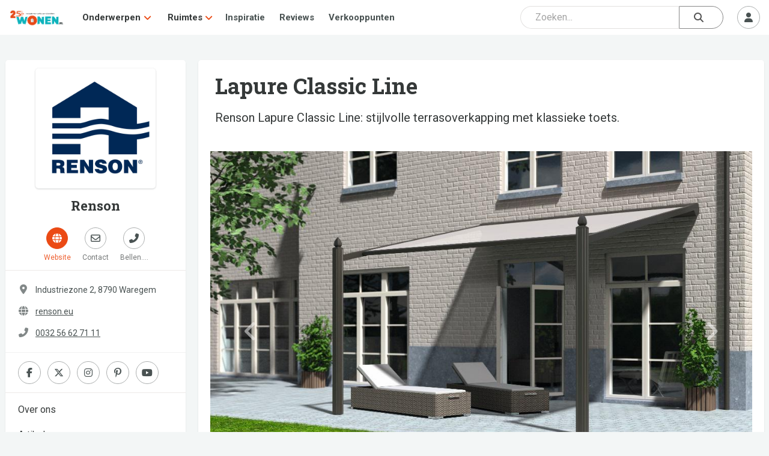

--- FILE ---
content_type: text/html; charset=UTF-8
request_url: https://www.wonen.nl/serre-overkapping/terrasoverkapping/lapure-classic-line
body_size: 12268
content:

<!DOCTYPE html>
<html lang="nl">

<head>
	<meta charset="UTF-8">
	<meta http-equiv="X-UA-Compatible" content="IE=edge">
	<meta http-equiv="Cache-control" content="public">
	<meta name="viewport" content="width=device-width, initial-scale=1, shrink-to-fit=no">
	<meta name="referrer" content="origin">
	
	<title>Lapure Classic Line - terrasoverkapping - serre-overkapping - Wonen.nl </title>
	
	<meta name="description" content="Renson Lapure Classic Line: stijlvolle terrasoverkapping met klassieke toets." />
	
	
    <meta property="og:type" content="website">
    <meta property="og:title" content="Lapure Classic Line - terrasoverkapping - serre-overkapping - Wonen.nl" />
    <meta property="og:description" content="Renson Lapure Classic Line: stijlvolle terrasoverkapping met klassieke toets." />
    <meta property="og:url" content="https://www.wonen.nl/serre-overkapping/terrasoverkapping/lapure-classic-line" />
    <meta property="og:image" content="https://www.wonen.nl/images/56429/renson-lapure-classic-line-terrasoverkapping-1.jpg" />
	
	
	<meta name="twitter:card" content="summary_large_image" />
	<meta name="twitter:site" content="@WONENnl" />
	<meta name="twitter:title" content="Lapure Classic Line - terrasoverkapping - serre-overkapping - Wonen.nl" />
	<meta name="twitter:description" content="Renson Lapure Classic Line: stijlvolle terrasoverkapping met klassieke toets." />
	<meta name="twitter:image" content="https://www.wonen.nl/images/56429/renson-lapure-classic-line-terrasoverkapping-1.jpg" />
	
	<link rel="icon" href="/img/Wnl_favicon_20.png" type="image/png">

	<link rel="stylesheet" href="https://fonts.googleapis.com/css2?family=Roboto:ital,wght@0,400;0,700;1,400;1,700&display=swap">
	<link rel="stylesheet" href="https://fonts.googleapis.com/css2?family=Roboto+Slab:wght@400;600;700&display=swap">
	<script src="https://kit.fontawesome.com/ecbd4a23fd.js" crossorigin="anonymous"></script>
	<link rel="stylesheet" href="https://stackpath.bootstrapcdn.com/bootstrap/4.3.1/css/bootstrap.min.css" integrity="sha384-ggOyR0iXCbMQv3Xipma34MD+dH/1fQ784/j6cY/iJTQUOhcWr7x9JvoRxT2MZw1T" crossorigin="anonymous">
	<link rel="stylesheet" href="https://cdnjs.cloudflare.com/ajax/libs/tagmanager/3.0.2/tagmanager.min.css">
	<link rel="stylesheet" href="/js/jquery-ui-1.12.1/jquery-ui.min.css">
	<link rel="stylesheet" href="/js/jquery-ui-1.12.1/jquery-ui.theme.min.css">
	<link rel="stylesheet" href="/css/wonen.css">
	<link rel="stylesheet" href="/css/wonen-compact.css">
	<link rel="stylesheet" href="/css/wonen-type.css">
	
		
		<link rel="stylesheet" href="/css/wnlNewStyle.css?v=6.4.0">

	<script>
		var PATH = "";
	</script>
	<script src="/js/jquery-3.7.1.js"></script>
	<script src="/js/jquery-ui-1.12.1/jquery-ui.min.js"></script>
	<script src="https://stackpath.bootstrapcdn.com/bootstrap/4.3.1/js/bootstrap.bundle.min.js" integrity="sha384-xrRywqdh3PHs8keKZN+8zzc5TX0GRTLCcmivcbNJWm2rs5C8PRhcEn3czEjhAO9o" crossorigin="anonymous"></script>
	<script src="/js/typeahead_bundle.js"></script>
	<script  src="https://cdnjs.cloudflare.com/ajax/libs/modernizr/2.8.3/modernizr.js"></script>
	<script src="/js/masonry.pkgd.min.js"></script>
	<script  src="/js/classie.js"></script>
	
	
	<script   src="/js/AnimOnScroll.js"></script>
	<script  src="https://cdnjs.cloudflare.com/ajax/libs/jquery.imagesloaded/4.1.4/imagesloaded.pkgd.min.js"></script>
	<script src="https://cdnjs.cloudflare.com/ajax/libs/tether/1.4.0/js/tether.min.js"></script>
	
	
	<!-- Google tag (gtag.js) -->
<script async src="https://www.googletagmanager.com/gtag/js?id=G-6WM0PL0NN9"></script>
<script>
  window.dataLayer = window.dataLayer || [];
  function gtag(){dataLayer.push(arguments);}
  gtag('js', new Date());

  gtag('config', 'G-6WM0PL0NN9');
</script>
	
	 <script async src="https://securepubads.g.doubleclick.net/tag/js/gpt.js"></script>




    <script>
        window.googletag = window.googletag || {cmd: []};
        googletag.cmd.push(function() {
            googletag.defineSlot('/421482288/wonen_rectangle_1', [300, 250], 'div-gpt-ad-1505474055554-0').addService(googletag.pubads());
            googletag.defineSlot('/421482288/wonen_rectangle_2', [300, 250], 'div-gpt-ad-1505474055554-1').addService(googletag.pubads());
            googletag.defineSlot('/421482288/wonen_rectangle_3', [300, 250], 'div-gpt-ad-1505474055554-2').addService(googletag.pubads());
            googletag.defineSlot('/421482288/wonen_rectangle_4', [300, 250], 'div-gpt-ad-1505474055554-3').addService(googletag.pubads());
            googletag.defineSlot('/421482288/wonen_rectangle_5', [300, 250], 'div-gpt-ad-1505474055554-4').addService(googletag.pubads());
            googletag.pubads().enableSingleRequest();
            googletag.pubads().collapseEmptyDivs();
            googletag.enableServices();
        });
    </script>
	
</head>



<body class="l-body">
	<nav class="c-navHeader is-closed is-searchClosed">
    <div class="l-container">
        <a class="c-navHeader__logo" href="/">
            <img src="/img/WONENnl-logo-205x58.png" height="30px" alt="WONEN.nl" title="WONEN.nl" />
        </a>
        <div class="c-navHeader__navMenu">
            <div class="hide-desktop">
                <div id="js-navMenuCategories" class="c-navHeaderSubMenu is-closed js-navHeaderSubMenu">
                    <div class="c-navHeaderSubMenu__main c-navHeaderSubMenu__main--next js-navHeaderSubMenu__next">
                        <i class="c-navHeaderSubMenu__back fas fa-angle-left"></i>
                        <span class="c-navHeaderSubMenu__name">Onderwerpen</span>
                        <i class="c-navHeaderSubMenu__forward fas fa-angle-right"></i>
                    </div>
                    <div class="c-navHeaderSubMenu is-closed js-navHeaderSubMenu">
                        <ul class="dropdown-grid dropdown-grid--mobile">
                                                            <li>
                                    <i class="fas fa-angle-right c-navHeaderDrop__angleL" aria-hidden="true"></i>
                                    <a href="/tag/baby-kinderkamer">
                                        <p>Baby- &amp; Kinderkamer</p>
                                    </a>
                                </li>
                                                            <li>
                                    <i class="fas fa-angle-right c-navHeaderDrop__angleL" aria-hidden="true"></i>
                                    <a href="/tag/badkamer">
                                        <p>Badkamer</p>
                                    </a>
                                </li>
                                                            <li>
                                    <i class="fas fa-angle-right c-navHeaderDrop__angleL" aria-hidden="true"></i>
                                    <a href="/tag/binnenklimaat">
                                        <p>Binnenklimaat</p>
                                    </a>
                                </li>
                                                            <li>
                                    <i class="fas fa-angle-right c-navHeaderDrop__angleL" aria-hidden="true"></i>
                                    <a href="/tag/bouwen">
                                        <p>Bouwen</p>
                                    </a>
                                </li>
                                                            <li>
                                    <i class="fas fa-angle-right c-navHeaderDrop__angleL" aria-hidden="true"></i>
                                    <a href="/tag/diensten">
                                        <p>Diensten</p>
                                    </a>
                                </li>
                                                            <li>
                                    <i class="fas fa-angle-right c-navHeaderDrop__angleL" aria-hidden="true"></i>
                                    <a href="/tag/haard-kachel">
                                        <p>Haard &amp; Kachel</p>
                                    </a>
                                </li>
                                                            <li>
                                    <i class="fas fa-angle-right c-navHeaderDrop__angleL" aria-hidden="true"></i>
                                    <a href="/tag/huisdier">
                                        <p>Huisdier</p>
                                    </a>
                                </li>
                                                            <li>
                                    <i class="fas fa-angle-right c-navHeaderDrop__angleL" aria-hidden="true"></i>
                                    <a href="/tag/keuken">
                                        <p>Keuken</p>
                                    </a>
                                </li>
                                                            <li>
                                    <i class="fas fa-angle-right c-navHeaderDrop__angleL" aria-hidden="true"></i>
                                    <a href="/tag/langer-thuis-wonen">
                                        <p>Langer Thuis Wonen</p>
                                    </a>
                                </li>
                                                            <li>
                                    <i class="fas fa-angle-right c-navHeaderDrop__angleL" aria-hidden="true"></i>
                                    <a href="/tag/meubels">
                                        <p>Meubels</p>
                                    </a>
                                </li>
                                                            <li>
                                    <i class="fas fa-angle-right c-navHeaderDrop__angleL" aria-hidden="true"></i>
                                    <a href="/tag/slaapkamer">
                                        <p>Slaapkamer</p>
                                    </a>
                                </li>
                                                            <li>
                                    <i class="fas fa-angle-right c-navHeaderDrop__angleL" aria-hidden="true"></i>
                                    <a href="/tag/smart-home">
                                        <p>Smart Home</p>
                                    </a>
                                </li>
                                                            <li>
                                    <i class="fas fa-angle-right c-navHeaderDrop__angleL" aria-hidden="true"></i>
                                    <a href="/tag/tuin-serre-overkapping">
                                        <p>Tuin, Serre &amp; Overkapping</p>
                                    </a>
                                </li>
                                                            <li>
                                    <i class="fas fa-angle-right c-navHeaderDrop__angleL" aria-hidden="true"></i>
                                    <a href="/tag/verbouwen">
                                        <p>Verbouwen</p>
                                    </a>
                                </li>
                                                            <li>
                                    <i class="fas fa-angle-right c-navHeaderDrop__angleL" aria-hidden="true"></i>
                                    <a href="/tag/vloer">
                                        <p>Vloer</p>
                                    </a>
                                </li>
                                                            <li>
                                    <i class="fas fa-angle-right c-navHeaderDrop__angleL" aria-hidden="true"></i>
                                    <a href="/tag/wellness-zwembad">
                                        <p>Wellness &amp; Zwembad</p>
                                    </a>
                                </li>
                                                            <li>
                                    <i class="fas fa-angle-right c-navHeaderDrop__angleL" aria-hidden="true"></i>
                                    <a href="/tag/woonkamer">
                                        <p>Woonkamer</p>
                                    </a>
                                </li>
                                                    </ul>
                    </div>
                </div>
                <div id="js-navMenuCategories" class="c-navHeaderSubMenu is-closed js-navHeaderSubMenu">
                    <div class="c-navHeaderSubMenu__main c-navHeaderSubMenu__main--next js-navHeaderSubMenu__next">
                        <i class="c-navHeaderSubMenu__back fas fa-angle-left"></i>
                        <span class="c-navHeaderSubMenu__name">Ruimtes</span> 
                        <i class="c-navHeaderSubMenu__forward fas fa-angle-right"></i>
                    </div>
                    <div class="c-navHeaderSubMenu is-closed js-navHeaderSubMenu">
                        <ul class="dropdown-grid dropdown-grid--mobile">
                                                            <li>
                                    <i class="fas fa-angle-right c-navHeaderDrop__angleL" aria-hidden="true"></i>
                                    <a href="/ruimte/Badkamer">
                                        <p>Badkamer</p>
                                    </a>
                                </li>
                                                            <li>
                                    <i class="fas fa-angle-right c-navHeaderDrop__angleL" aria-hidden="true"></i>
                                    <a href="/ruimte/Keuken">
                                        <p>Keuken</p>
                                    </a>
                                </li>
                                                            <li>
                                    <i class="fas fa-angle-right c-navHeaderDrop__angleL" aria-hidden="true"></i>
                                    <a href="/ruimte/Slaapkamer">
                                        <p>Slaapkamer</p>
                                    </a>
                                </li>
                                                            <li>
                                    <i class="fas fa-angle-right c-navHeaderDrop__angleL" aria-hidden="true"></i>
                                    <a href="/ruimte/Tuin">
                                        <p>Tuin</p>
                                    </a>
                                </li>
                                                            <li>
                                    <i class="fas fa-angle-right c-navHeaderDrop__angleL" aria-hidden="true"></i>
                                    <a href="/ruimte/Woonkamer">
                                        <p>Woonkamer</p>
                                    </a>
                                </li>
                                                            <li>
                                    <i class="fas fa-angle-right c-navHeaderDrop__angleL" aria-hidden="true"></i>
                                    <a href="/ruimte/Zolders">
                                        <p>Zolders</p>
                                    </a>
                                </li>
                                                    </ul>
                    </div>
                </div>
            </div>
            <div class="hide-mobile">
                <div class="c-navHeaderDrop">
                    <div class="c-navHeaderDrop__name">
                        <a href="#">Onderwerpen</a>
			            <i class="fas fa-angle-down c-navHeaderDrop__angleR" aria-hidden="true"></i>
                    </div>
                     <div class="dropdown-menu">
                        <ul class="dropdown-grid">
                                                            <li>
                                    <i class="fas fa-angle-right c-navHeaderDrop__angleL" aria-hidden="true"></i>
                                    <a href="/tag/baby-kinderkamer">
                                        <p>Baby- &amp; Kinderkamer</p>
                                    </a>
                                </li>
                                                            <li>
                                    <i class="fas fa-angle-right c-navHeaderDrop__angleL" aria-hidden="true"></i>
                                    <a href="/tag/badkamer">
                                        <p>Badkamer</p>
                                    </a>
                                </li>
                                                            <li>
                                    <i class="fas fa-angle-right c-navHeaderDrop__angleL" aria-hidden="true"></i>
                                    <a href="/tag/binnenklimaat">
                                        <p>Binnenklimaat</p>
                                    </a>
                                </li>
                                                            <li>
                                    <i class="fas fa-angle-right c-navHeaderDrop__angleL" aria-hidden="true"></i>
                                    <a href="/tag/bouwen">
                                        <p>Bouwen</p>
                                    </a>
                                </li>
                                                            <li>
                                    <i class="fas fa-angle-right c-navHeaderDrop__angleL" aria-hidden="true"></i>
                                    <a href="/tag/diensten">
                                        <p>Diensten</p>
                                    </a>
                                </li>
                                                            <li>
                                    <i class="fas fa-angle-right c-navHeaderDrop__angleL" aria-hidden="true"></i>
                                    <a href="/tag/haard-kachel">
                                        <p>Haard &amp; Kachel</p>
                                    </a>
                                </li>
                                                            <li>
                                    <i class="fas fa-angle-right c-navHeaderDrop__angleL" aria-hidden="true"></i>
                                    <a href="/tag/huisdier">
                                        <p>Huisdier</p>
                                    </a>
                                </li>
                                                            <li>
                                    <i class="fas fa-angle-right c-navHeaderDrop__angleL" aria-hidden="true"></i>
                                    <a href="/tag/keuken">
                                        <p>Keuken</p>
                                    </a>
                                </li>
                                                            <li>
                                    <i class="fas fa-angle-right c-navHeaderDrop__angleL" aria-hidden="true"></i>
                                    <a href="/tag/langer-thuis-wonen">
                                        <p>Langer Thuis Wonen</p>
                                    </a>
                                </li>
                                                            <li>
                                    <i class="fas fa-angle-right c-navHeaderDrop__angleL" aria-hidden="true"></i>
                                    <a href="/tag/meubels">
                                        <p>Meubels</p>
                                    </a>
                                </li>
                                                            <li>
                                    <i class="fas fa-angle-right c-navHeaderDrop__angleL" aria-hidden="true"></i>
                                    <a href="/tag/slaapkamer">
                                        <p>Slaapkamer</p>
                                    </a>
                                </li>
                                                            <li>
                                    <i class="fas fa-angle-right c-navHeaderDrop__angleL" aria-hidden="true"></i>
                                    <a href="/tag/smart-home">
                                        <p>Smart Home</p>
                                    </a>
                                </li>
                                                            <li>
                                    <i class="fas fa-angle-right c-navHeaderDrop__angleL" aria-hidden="true"></i>
                                    <a href="/tag/tuin-serre-overkapping">
                                        <p>Tuin, Serre &amp; Overkapping</p>
                                    </a>
                                </li>
                                                            <li>
                                    <i class="fas fa-angle-right c-navHeaderDrop__angleL" aria-hidden="true"></i>
                                    <a href="/tag/verbouwen">
                                        <p>Verbouwen</p>
                                    </a>
                                </li>
                                                            <li>
                                    <i class="fas fa-angle-right c-navHeaderDrop__angleL" aria-hidden="true"></i>
                                    <a href="/tag/vloer">
                                        <p>Vloer</p>
                                    </a>
                                </li>
                                                            <li>
                                    <i class="fas fa-angle-right c-navHeaderDrop__angleL" aria-hidden="true"></i>
                                    <a href="/tag/wellness-zwembad">
                                        <p>Wellness &amp; Zwembad</p>
                                    </a>
                                </li>
                                                            <li>
                                    <i class="fas fa-angle-right c-navHeaderDrop__angleL" aria-hidden="true"></i>
                                    <a href="/tag/woonkamer">
                                        <p>Woonkamer</p>
                                    </a>
                                </li>
                                                    </ul>
                    </div>
                </div>

                <div class="c-navHeaderDrop">
                    <div class="c-navHeaderDrop__name">
                        <a href="#">Ruimtes</a>
                        <i class="fas fa-angle-down c-navHeaderDrop__angleR" aria-hidden="true"></i>
                    </div>
                    <div class="dropdown-menu">
                        <ul class="dropdown-grid">
                                                            <li>
                                    <i class="fas fa-angle-right c-navHeaderDrop__angleL" aria-hidden="true"></i>
                                    <a href="/ruimte/Badkamer">
                                        <p>Badkamer</p>
                                    </a>
                                </li>
                                                            <li>
                                    <i class="fas fa-angle-right c-navHeaderDrop__angleL" aria-hidden="true"></i>
                                    <a href="/ruimte/Keuken">
                                        <p>Keuken</p>
                                    </a>
                                </li>
                                                            <li>
                                    <i class="fas fa-angle-right c-navHeaderDrop__angleL" aria-hidden="true"></i>
                                    <a href="/ruimte/Slaapkamer">
                                        <p>Slaapkamer</p>
                                    </a>
                                </li>
                                                            <li>
                                    <i class="fas fa-angle-right c-navHeaderDrop__angleL" aria-hidden="true"></i>
                                    <a href="/ruimte/Tuin">
                                        <p>Tuin</p>
                                    </a>
                                </li>
                                                            <li>
                                    <i class="fas fa-angle-right c-navHeaderDrop__angleL" aria-hidden="true"></i>
                                    <a href="/ruimte/Woonkamer">
                                        <p>Woonkamer</p>
                                    </a>
                                </li>
                                                            <li>
                                    <i class="fas fa-angle-right c-navHeaderDrop__angleL" aria-hidden="true"></i>
                                    <a href="/ruimte/Zolders">
                                        <p>Zolders</p>
                                    </a>
                                </li>
                                                    </ul>
                    </div>
                </div>
            </div>
            <a class="c-navHeader__navItem" href="/inspiratie">Inspiratie</a>
            <a class="c-navHeader__navItem" href="/thuis-getest">Reviews</a>
            <a class="c-navHeader__navItem" href="/verkooppunten?group=badkamer">Verkooppunten</a>
        </div>
        <div class="c-navHeader__btns">
            <div class="c-navHeader__btns">
                <div class="c-navHeader__searchSlot"> 
				
				
<div class="c-srchHeader" id="js-navSearch">
    <div class="l-container">
        <form id="searchForm" class="navbar-search flex-grow-1 rounded_form" role="search" action="/zoeken" autocomplete="off">

    <input type="hidden" autocomplete="off" />

    <div class="input_container-icon right mb-0">

        <input id="js-searchInput" class="form-control searchBar" type="text" name="q" autocomplete="off" spellcheck="false" placeholder="Zoeken..." />

        <button id="submitSearch" class="btn btn-search" type="submit">
            <i class="fas fa-search"></i>
        </button>
    </div>
</form>

<div id="js-srchSuggest" class="c-srchSuggest">
    <div class="l-container--block">
        <div id="js-srchSuggestions"></div>
    </div>
</div>

<script type="text/javascript">
    $(document).ready(function() {
        $("#js-searchInput").keyup(function() {
            var srchQ = $(this).val();
            if ((srchQ != "") && (srchQ.length > 2)) {
                $.ajax({
                    url: PATH + '/ajax/wnlNavSearch--resultAjax.php',
                    method: 'POST',
                    data: {
                        srchQ: srchQ
                    },
                    success: function(data) {
                        $('#js-srchSuggestions').html(data);
                        $('#js-srchSuggest').addClass('is-suggesting');
                    }
                });
            } else {
                $('#js-srchSuggest').removeClass('is-suggesting');
            }
        });
    });
</script>
    </div>
</div>
				
				
				</div> <!-- Placeholder slot -->
                                    <div class="c-navHeader__mobileOnly">
                        <button id="js-searchToggle" class="c-btn m--default m--iconCircle" type="button">
                <span class="c-navHeader__menuIcon c-navHeader__searchIcon--close">
                    <i class="fas fa-times"></i>
                </span>
                            <span class="c-navHeader__menuIcon c-navHeader__searchIcon--open">
                    <i class="fas fa-search"></i>
                </span>
                        </button>
                    </div>
                            </div>
            <div id="js-userMenuContainer" class="c-userMenu">
                                    <button id="js-userMenuToggle" class="c-btn m--default m--iconCircle" type="button">
                        <i class="fas fa-user"></i>
                    </button>
                    <div id="js-userMenu" class="c-userMenu__menu m--userIn is-closed">
                        <button class="c-btn m--default" data-toggle="modal" data-target="#login-modal">Inloggen</button>
                        <button class="c-btn m--primary" data-toggle="modal" data-target="#aanmelden-modal">Aanmelden</button>
                    </div>
                            </div>
            <button id="js-mobileMenuToggle" class="c-btn m--default m--iconCircle" type="button">
				<span class="c-navHeader__menuIcon c-navHeader__menuIcon--close">
					<i class="fas fa-times"></i>
				</span>
                <span class="c-navHeader__menuIcon c-navHeader__menuIcon--open">
					<i class="fas fa-bars"></i>
				</span>
            </button>
        </div>
    </div>
	   <!-----test -->
</nav>

<script src="/js/wnlNavHeader.js"></script>


<script>

    function moveSearchBar() {
        const searchBar = document.getElementById('js-navSearch');
        const searchSlot = document.querySelector('.c-navHeader__searchSlot');

        if (window.innerWidth >= 786) {
            // Move search into navbar
            if (!searchSlot.contains(searchBar)) {
                searchSlot.appendChild(searchBar);
            }
        } else {
            // Move search outside (below navbar)
            const afterNav = document.querySelector('.c-navHeader').nextElementSibling;
            if (afterNav && searchBar !== afterNav) {
                document.body.insertBefore(searchBar, afterNav);
            }
        }
    }

    function handleResize() {
        const $searchBar = $(".c-srchHeader");
        const $navHeader = $(".c-navHeader");

        if (window.innerWidth >= 786) {
            // On desktop: always show search bar
            $searchBar.addClass("is-open").removeClass("is-closed");
            $navHeader.removeClass("is-searchClosed").addClass("is-searchOpen");
        }
    }

    // Run on load and resize
    window.addEventListener('DOMContentLoaded', moveSearchBar);
    window.addEventListener('resize', moveSearchBar);

    // Initial call to handleResize
    $(window).on("resize", handleResize);
    $(document).ready(handleResize);


</script>

	<div class="wonen-content">
	boe
		<div class="l-wrapper">
    <div class="l-wrapper__shrink">
        <div class="l-stickyParent">
            <div class="l-stickyBlock c-bdrHeader">
                <a class="l-section c-bdrHeader__naw" href="/bedrijf/renson">
                    <div class="c-bdrAvatar">
                        <div class="c-bdrAvatar__bg" style="background-image:url('/images/56429/Office-RENSON_Square.jpg');" aria-hidden="true"></div>
                        <img class="c-bdrAvatar__img" src="/images/56429/Office-RENSON_Square.jpg" alt="Profielfoto van Renson">
                    </div>
                    <div class="c-bdrProName c-anchor">Renson</div>
                </a>
                <div class="l-section c-bdrHeader__actions">
                    <a class="c-btnTxtBelow" href="https://www.renson-outdoor.nl/nl/product/terrasoverkapping-pergola-lapure" target="_blank">
                        <div class="c-btn m--primary c-btnTxtBelow__btn">
                            <i class="fas fa-globe" aria-hidden="true"></i>
                        </div>
                        <div class="c-btnTxtBelow__txt">Website</div>
                    </a>
                    <button type="button" class="c-btnTxtBelow" data-toggle="modal" data-target="#naw-aanvraag-modal">
                        <div class="c-btn m--default c-btnTxtBelow__btn">
                            <i class="far fa-envelope" aria-hidden="true"></i>
                        </div>
                        <div class="c-btnTxtBelow__txt">Contact</div>
                    </button>
                                            <a class="c-btnTxtBelow" href="tel:0032 56 62 71 11">
                            <div class="c-btn m--default c-btnTxtBelow__btn">
                                <i class="fas fa-phone-alt" aria-hidden="true"></i>
                            </div>
                            <div class="c-btnTxtBelow__txt">Bellen....</div>
                        </a>
                                    </div>
                <div class="l-section c-bdrHeader__info">
                                            <div class="c-bdrHeader__infoRow">
                            <div class="c-bdrHeader__infoIcon">
                                <i class="fas fa-map-marker-alt" aria-hidden="true"></i>
                            </div>
                            <div class="c-bdrHeader__infoTxt">Industriezone 2, 8790  Waregem</div>
                        </div>



                                            <div class="c-bdrHeader__infoRow">
                        <div class="c-bdrHeader__infoIcon">
                            <i class="fas fa-globe" aria-hidden="true"></i>
                        </div>
                        <a class="c-bdrHeader__infoTxt m--anchor" href="https://www.renson.eu/nl-nl/" target="_blank">renson.eu</a>
                    </div>
                                            <div class="c-bdrHeader__infoRow">
                            <div class="c-bdrHeader__infoIcon">
                                <i class="fas fa-phone-alt" aria-hidden="true"></i>
                            </div>
                            <a class="c-bdrHeader__infoTxt m--anchor" href="tel:0032 56 62 71 11">0032 56 62 71 11</a>
                        </div>
                                    </div>

                                    <div class="c-bdrOverzicht__socials">
                                                    <a class="c-btn m--iconCircle m--default" href="https://www.facebook.com/rensonworldwide" target="_blank">
                                <i class="fab fa-facebook-f"></i>
                            </a>
                                                                            <a class="c-btn m--iconCircle m--default" href="https://twitter.com/rensonworldwide" target="_blank">
                                <i class="fab fa-x-twitter"></i>
                            </a>
                                                                            <a class="c-btn m--iconCircle m--default" href="https://www.instagram.com/rensonworldwide" target="_blank">
                                <i class="fab fa-instagram"></i>
                            </a>
                                                                            <a class="c-btn m--iconCircle m--default" href="https://www.pinterest.com/rensonworldwide" target="_blank">
                                <i class="fab fa-pinterest-p"></i>
                            </a>
                                                                            <a class="c-btn m--iconCircle m--default" href="https://www.youtube.com/user/RensonMarketing/videos" target="_blank">
                                <i class="fab fa-youtube"></i>
                            </a>
                                            </div>
                







                <div class="l-section l-touchMove c-bdrHeader__nav">
                    <nav id="js-bdrNav" class="l-touchMove__inner">
                        <a class="c-bdrHeader__navA" href="/bedrijf/renson">Over ons</a>
                                                    <a class="c-bdrHeader__navA" href="/bedrijf/renson?artikel">Artikelen</a>
                                                    <a class="c-bdrHeader__navA" href="/bedrijf/renson?collecties">Collecties</a>
                                                    <a class="c-bdrHeader__navA" href="/bedrijf/renson?dealers">Dealers</a>
                                                    <a class="c-bdrHeader__navA" href="/bedrijf/renson?nieuws">Nieuws</a>
                                            </nav>
                </div>

            </div>
        </div>
    </div>
    <div class="l-wrapper__grow">
                    <div class="c-bdrOverzicht__section">
                <header class="c-prdHeader">
                    <h1 class="c-prdHeader__title">Lapure Classic Line</h1>
                    <p class="c-prdHeader__sum">Renson Lapure Classic Line: stijlvolle terrasoverkapping met klassieke toets.</p>
                </header>
                <div id="carouselArtikelPartner" class="carousel slide" data-ride="carousel" data-interval="false">
                    <div class="carousel-inner">
                        <div class="carousel-item active"><div class="car-inner-img img-container"><figure class="w-100"><img id="Take_Foto" src="/images/56429/renson-lapure-classic-line-terrasoverkapping-1.jpg" alt="Foto: renson lapure classic line terrasoverkapping 1"></figure></div></div><div class="carousel-item"><div class="car-inner-img img-container"><figure class="w-100"><img id="Take_Foto" src="/images/56429/renson-lapure-classic-line-terrasoverkapping-2.jpg" alt="Foto: renson lapure classic line terrasoverkapping 2"></figure></div></div><div class="carousel-item"><div class="car-inner-img img-container"><figure class="w-100"><img id="Take_Foto" src="/images/56429/renson-lapure-classic-line-terrasoverkapping-3.jpg" alt="Foto: renson lapure classic line terrasoverkapping 3"></figure></div></div>                        <a class="carousel-control-prev" href="#carouselArtikelPartner" role="button" data-slide="prev"><i class="fas fa-angle-left"></i></a><a class="carousel-control-next" href="#carouselArtikelPartner" role="button" data-slide="next"><i class="fas fa-angle-right"></i></a>                    </div>
                    <ol class="carousel-indicators"><li data-target="#carouselArtikelPartner" data-slide-to="0" class=" active" style="background-image: url('/images/56429/renson-lapure-classic-line-terrasoverkapping-1.jpg');"></li><li data-target="#carouselArtikelPartner" data-slide-to="1" class="" style="background-image: url('/images/56429/renson-lapure-classic-line-terrasoverkapping-2.jpg');"></li><li data-target="#carouselArtikelPartner" data-slide-to="2" class="" style="background-image: url('/images/56429/renson-lapure-classic-line-terrasoverkapping-3.jpg');"></li></ol>                </div>
            </div>
            <div class="c-bdrOverzicht__section">
                <div id="artikel">
                    <section><h2>Renson Lapure Classic Line</h2><p>Lapure Classic Line&nbsp;is een terrasoverkapping met zonwerend, waterdicht en lichtdoorlatend doek in het dak. De kolommen van Lapure Classic Line&nbsp;zijn voorzien van decoratieve lijnen in het profiel. Daarnaast worden de kolommen bovenaan afgewerkt met een bolvormig of diamantvormig element. Lapure 'Classic Line' vormt een esthetische en stijlvolle oplossing voor een woning in landelijke of klassieke stijl.</p></section><section><h2>Zon- en waterwerend screendak</h2><p>Het zon- en waterwerend screendak biedt naast de nodige beschutting op het terras ook de gewenste lichtinval in huis. In open stand is er geen visueel storende laterale verbinding aanwezig waardoor een panoramisch zicht gegarandeerd wordt. De neerslag wordt via de ge&iuml;ntegreerde kanalen in de voorbalk en via de zijgeleiders naar de kolommen afgevoerd. Zo heb je steeds een droog terras.</p>
<p>Deze terrasoverkapping is ook in een &lsquo;gekoppelde versie&rsquo; verkrijgbaar. Met 2 of zelfs 3 exemplaren naast elkaar gemonteerd, kunnen grote afmetingen tot 12m overspannen worden en dit met een diepte van 5m.</p></section><section><h2>Meer informatie</h2><p>Meer informatie vind je op&nbsp;<a href="http://www.renson-outdoor.nl/nl/product/terrasoverkapping-pergola-algarve" target="_blank">www.renson-outdoor.nl</a>. Om direct een brochure aan te vragen klik <a href="http://www.renson-outdoor.nl/nl/content/op-zoek-naar-een-terrasoverkapping-pergola-voor-jouw-terras-tuin-vraag-nu-onze-brochure?gclid=COeT9ZSDnNACFTMW0wod2UAHJw" target="_blank">hier</a>.&nbsp;</p></section>					
										
					
                </div>
                <div class="c-stickyActions">
                    <div class="c-stickyActions__action">
                        <a id="prod-website" class="c-btn m--block m--primary external_ref" href="https://www.renson-outdoor.nl/nl/product/terrasoverkapping-pergola-lapure" target="_blank">
                            <i class="fas fa-globe c-btn__icon"></i>
                            <span>Website</span>
                        </a>
                    </div>
                    <div class="c-stickyActions__action">
                        <button id="prod-contact" class="c-btn m--block m--default info_req" data-toggle="modal" data-target="#naw-aanvraag-modal">
                            <i class="far fa-envelope c-btn__icon"></i>
                            <span>Contact</span>
                        </button>
                    </div>
                </div>
            </div>
            </div>
</div>
    <div class="l-wrapper">
        <div class="c-bdrOverzicht__section">
            <div class="c-heading">
                <i class="fas fa-fire c-heading__icon"></i>
                <span class="c-heading__h2">Meer van Renson</span>
                <a href="/bedrijf/renson?artikel" class="c-anchor h-mlAuto"><i class="fas fa-angle-right c-anchor__icon" aria-hidden="true"></i><span>Bekijk alle</span></a>
            </div>
            <div class="l-touchMove m--growTo3">
                <div class="l-touchMove__inner m--flex">
                    <div class="c-card c-card"><a href="/serre-overkapping/terrasoverkapping/algarve-classic-line" class="c-card__anchor"><div class="c-cover c-lazyLoad"><img src="/images/56429/Renson_Algarve_Classic_line_v002_122.jpg" data-offset="" class="c-cover__img js-lazyImg" alt="Foto : Algarve Classic Line" role="presentation" /></div><div class="c-card__meta"><h3 class="c-card__heading">Algarve Classic Line</h3><p class="c-card__summary">Algarve Classic Line van Renson: Duurzame terrasoverkapping met klassieke uitstraling.</p></div></a><a href="/bedrijf/renson" class="c-card__info m--icon m--bdr"><i class="fas fa-angle-right c-card__infoIcon" aria-hidden="true"></i>Renson</a></div><div class="c-card c-card"><a href="/tuin-serre-en-overkapping/buiten-genieten-zonder-zorgen-overdag-en-s-nachts" class="c-card__anchor"><div class="c-cover c-lazyLoad"><img src="/images/56429/PIM-psg_camargue_gold_ichtegem_4087_new2022.jpg" data-offset="" class="c-cover__img js-lazyImg" alt="Foto : Buiten genieten zonder zorgen, overdag en ’s nachts" role="presentation" /></div><div class="c-card__meta"><h3 class="c-card__heading">Buiten genieten zonder zorgen, overdag en ’s nachts</h3><p class="c-card__summary">Er zijn 2 kanten aan een verhaal, ook als het over outdoor living onder een terrasoverkapping gaat. In het daglicht of bij nachtelijk duister toont dezelfde overkapping namelijk een ander gezicht.</p></div></a><a href="/bedrijf/renson" class="c-card__info m--icon m--bdr"><i class="fas fa-angle-right c-card__infoIcon" aria-hidden="true"></i>Renson</a></div><div class="c-card c-card"><a href="/tuin/tuininrichting/de-buitenkant-van-je-huis-in-balans" class="c-card__anchor"><div class="c-cover c-lazyLoad"><img src="/images/56429/renson-outdoor-concept-carport.jpg" data-offset="" class="c-cover__img js-lazyImg" alt="Foto : De buitenkant van je huis in balans" role="presentation" /></div><div class="c-card__meta"><h3 class="c-card__heading">De buitenkant van je huis in balans</h3><p class="c-card__summary">Je exterieur een prachtige eenheid met Renson Outdoor Living</p></div></a><a href="/bedrijf/renson" class="c-card__info m--icon m--bdr"><i class="fas fa-angle-right c-card__infoIcon" aria-hidden="true"></i>Renson</a></div><div class="c-card c-card"><a href="/tuin-serre-en-overkapping/screens" class="c-card__anchor"><div class="c-cover c-lazyLoad"><img src="/images/56429/Schermafbeelding_2025-01-16_131500.png" data-offset="" class="c-cover__img js-lazyImg" alt="Foto : Screens" role="presentation" /></div><div class="c-card__meta"><h3 class="c-card__heading">Screens</h3><p class="c-card__summary">Voor een optimaal binnenklimaat zijn onze op maat gemaakte screens perfect</p></div></a><a href="/bedrijf/renson" class="c-card__info m--icon m--cls"><i class="fas fa-angle-right c-card__infoIcon" aria-hidden="true"></i>Renson</a></div><div class="c-card c-card"><a href="/tuin-serre-en-overkapping/te-warm-in-huis-deze-6-tips-helpen-je-binnen-het-hoofd-koel-houden" class="c-card__anchor"><div class="c-cover c-lazyLoad"><img src="/images/56429/6tips/RENSON_Sunprotection_screens.jpg" data-offset="" class="c-cover__img js-lazyImg" alt="Foto : Te warm in huis? Deze 6 tips helpen je binnen het hoofd koel houden" role="presentation" /></div><div class="c-card__meta"><h3 class="c-card__heading">Te warm in huis? Deze 6 tips helpen je binnen het hoofd koel houden</h3><p class="c-card__summary">Op warme dagen is het vaak puffen en zweten op kantoor, op de trein, in de klas, … Wil je thuis niet hetzelfde lot ondergaan? Dan is het vooral kunst om te voorkomen dat de zonnewarmte binnen geraakt.</p></div></a><a href="/bedrijf/renson" class="c-card__info m--icon m--bdr"><i class="fas fa-angle-right c-card__infoIcon" aria-hidden="true"></i>Renson</a></div><div class="c-card c-card"><a href="/tuin-serre-en-overkapping/design-terrasoverkapping-met-doek-van-renson" class="c-card__anchor"><div class="c-cover c-lazyLoad"><img src="/images/56429/Wonennl-RENSON_Lapure.jpg" data-offset="" class="c-cover__img js-lazyImg" alt="Foto : Design terrasoverkapping met doek van Renson" role="presentation" /></div><div class="c-card__meta"><h3 class="c-card__heading">Design terrasoverkapping met doek van Renson</h3><p class="c-card__summary">De Renson Lapure staat synoniem voor een minimalistische designoverkapping aan je huis</p></div></a><a href="/bedrijf/renson" class="c-card__info m--icon m--cls"><i class="fas fa-angle-right c-card__infoIcon" aria-hidden="true"></i>Renson</a></div>                </div>
            </div>
        </div>
    </div>
<script type="application/ld+json">{"@context":"https:\/\/schema.org","@type":"Article","mainEntityOfPage":{"@type":"WebPage","@id":"https:\/\/www.wonen.nl\/serre-overkapping\/terrasoverkapping\/lapure-classic-line"},"headline":"Lapure Classic Line","image":"56429\/renson-lapure-classic-line-terrasoverkapping-1.jpg","datePublished":"2017-08-15","dateModified":"2020-12-17 10:43:01","author":{"@type":"Organization","name":"Renson"},"publisher":{"@type":"Organization","name":"Renson","logo":{"@type":"ImageObject","url":"https:\/\/www.wonen.nl\/images\/56429\/Office-RENSON_Square.jpg"}},"description":""}</script><script>
    $("iframe").each(function() {
        if ($(this).is(".podio-webform-frame")) {
            $(this).wrap("<div class='iframe podioForm'/>");
        } else {
            $(this).wrap("<div class='iframe'/>");
        }
    });
</script>
<script src="/js/wnlBedrijf__scrollToNav.js"></script>
<script defer src="/js/img__lzyLoad.js"></script>

	<div><div id="successModal" class="modal fade success-modal" tabindex="-1" role="dialog" aria-hidden="true">
	<div class="modal-dialog modal-dialog-centered">
		<div class="modal-content">
			<button type="button" class="btn btn-outline-light success-close" data-dismiss="modal"><i class="fas fa-times"></i></button>
			<div class="modal-header">
				<h2 id="success"></h2>
			</div>
			<div class="modal-body">
				<p id="success-info"></p>
			</div>
		</div>
	</div>
</div>
<div id="errorModal" class="modal fade error-modal" tabindex="-1" role="dialog" aria-hidden="true">
	<div class="modal-dialog modal-dialog-centered">
		<div class="modal-content">
			<div class="modal-header">
				<h2 id="error"></h2>
			</div>
			<div class="modal-body">
				<p id="error-oplossing"></p>
				<button type="button" class="btn btn-dark" data-dismiss="modal">Ik begrijp het</button>
			</div>
		</div>
	</div>
</div>
<div class="modal" id="naw-aanvraag-modal" tabindex="-1" role="dialog" aria-hidden="true">
	<div class="modal-dialog modal-dialog-centered">
		<div class="modal-content">
			<div class="c-heading">
				<i class="fas fa-envelope c-heading__icon"></i>
				<div class="c-heading__h2">Contact</div>
				<button id="prod-contact-x" class="c-btn m--iconCircle c-heading__closeBtn" type="button" data-dismiss="modal">
					<i class="fas fa-times"></i>
				</button>
			</div>
			<form class="c-form" role="form" id="baan-vraag" name="baan-vraag" method="post" autocomplete="on" validate>
				<div class="l-section m--newSection h-pt0">
					<div class="c-formGroup">
						<div class="c-formGroup__row">
							<div class="c-formGroup__col">
								<label class="c-formGroup__label" for="baan-vraag_e-mail">E-mailadres *</label>
								<input type="email" class="c-form__input" id="baan-vraag_e-mail" name="e-mail" value="" autocomplete="email" required>
							</div>
						</div>
						<div class="c-formGroup__row">
							<div class="c-formGroup__col">
								<label class="c-formGroup__label" for="baan-vraag_naam">Naam *</label>
								<input type="text" class="c-form__input" id="baan-vraag_naam" name="naam" value="" autocomplete="name" required>
							</div>
						</div>
						<div class="c-formGroup__row">
							<div class="c-formGroup__col">
								<label class="c-formGroup__label" for="baan-vraag_t-nummer">Telefoonnummer</label>
								<input type="tel" class="c-form__input" id="baan-vraag_t-nummer" name="t-nummer" value="" autocomplete="tel">
							</div>
						</div>
						<div class="c-formGroup__row">
							<div class="c-formGroup__col">
								<label class="c-formGroup__label" for="baan-vraag_straat">Straat, nummer en evt. toevoeging</label>
								<input type="text" class="c-form__input" id="baan-vraag_straat" name="straat" value="" autocomplete="address-line1">
							</div>
						</div>
						<div class="c-formGroup__row">
							<div class="c-formGroup__col c-formGroup__col--4">
								<label class="c-formGroup__label" for="baan-vraag_postcode">Postcode</label>
								<input type="text" class="c-form__input" id="baan-vraag_postcode" name="postcode" value="" autocomplete="postal-code">
							</div>
							<div class="c-formGroup__col">
								<label class="c-formGroup__label" for="baan-vraag_plaats">Plaats</label>
								<input type="text" class="c-form__input" id="baan-vraag_plaats" name="plaats" value="" autocomplete="address-level2">
							</div>
						</div>
												<div class="c-formGroup__row">
							<div class="c-formGroup__col">
								<label class="c-formGroup__label" for="baan-vraag_opmerking">Vraag of opmerking *</label>
								<textarea class="c-form__input m--textarea m--ta3to6" id="baan-vraag_opmerking" name="opmerking" required></textarea>
							</div>
						</div>
						<input type="hidden" name="type" value="p">
						<input type="hidden" name="nummer" value="369508">
						<input type="hidden" name="member" value="56429">
					</div>
				</div>
									<div class="l-section">
						<label class="ctnr-checkbox" for="privacy-check-aanvraag">
							<input type="checkbox" required id="privacy-check-aanvraag">
							Ja, ik heb het <a class="w-link" style="text-decoration: underline;" target="_blank" href="/privacy">Privacy & Cookiebeleid</a> van WONEN.nl gelezen en ga hiermee akkoord. <i class="required-icon"></i>
							<span class="checkmark"></span>
						</label>
					</div>
								<div class="c-heading">
					<button id="prod-contact-cancel" type="button" class="c-btn" data-dismiss="modal">Annuleren</button>
					<button id="prod-contact-send" type="submit" value="aanvraag" name="submit" class="c-btn m--primary bevestig_versturen h-mlAuto">Versturen</button>
				</div>
			</form>
		</div>
	</div>
</div>

<!-- LOGIN MODAL -->
<div class="modal fade" id="login-modal" tabindex="-1" role="dialog" aria-hidden="true">
	<div class="modal-dialog modal-dialog-centered" role="document">
		<div class="modal-content">
			<div class="modal-header flex-column text-center">
				<div class="modal-title h4 w-100">Log in op WONEN.nl</div>
				<small class="modal-title w-100 h-mt2">MAAK VAN JE HUIS JOUW DROOMHUIS!</small>
				<button type="button" class="close" data-dismiss="modal" aria-label="Close">
					<span aria-hidden="true">&times;</span>
				</button>
			</div>
			<div class="modal-body">
				<form class="c-form h-my2 h-mx2" role="form" method="GET" action="/socials/auth/login.php">

					<div class="c-formGroup">
						<label class="c-formGroup__label" for="username">E-mailadres</label>
						<input type="text" class="c-form__input" id="username" placeholder="" name="email" required>
						<span class="help-block"></span>
					</div>

					<div class="c-formGroup h-mt3">
						<label class="c-formGroup__label" for="password">Wachtwoord</label>
						<input type="password" class="c-form__input" id="password" placeholder="" name="password" required>
						<span class="help-block"></span>
					</div>

					<div class="c-formGroup h-mt1 h-txtRight">
						<span class="c-formGroup__label c-anchor m--inherit" tabindex="-1" data-toggle="modal" data-target="#wwvergeten-modal" data-dismiss="modal">Wachtwoord vergeten?</span>
					</div>

					<input type="hidden" name="app" value="man">
					<button type="submit" value="login" name="submit" class="c-btn m--block m--primary h-mt4">Inloggen</button>

					<div class="c-formGroup h-txtCenter h-mt5">
						<span class="c-formGroup__label">Nog geen account?</span>
						<button class="c-btn m--block m--primary m--outline h-mt1" data-toggle="modal" data-target="#aanmelden-modal" data-dismiss="modal">Maak een account aan</button>
					</div>

				</form>
			</div>
		</div>
	</div>
</div>

<!-- WACHTWOORD VERGETEN MODAL -->
<div class="modal fade" id="wwvergeten-modal" tabindex="-1" role="dialog" aria-hidden="true">
	<div class="modal-dialog modal-dialog-centered" role="document">
		<div class="modal-content">
			<div class="modal-header flex-column text-center">
				<div class="modal-title h4 w-100">Wachtwoord vergeten</div>
				<button type="button" class="close" data-dismiss="modal" aria-label="Close">
					<span aria-hidden="true">&times;</span>
				</button>
			</div>
			<div class="modal-body">
				<form id="wwvergeten" class="c-form h-my2 h-mx2" role="form">

					<div class="c-formGroup">
						<label class="c-formGroup__label" for="ww-username">E-mailadres</label>
						<input type="text" class="c-form__input" id="ww-username" placeholder="" name="email" required>
						<span class="help-block"></span>
					</div>

					<input type="hidden" name="app" value="man">
					<button type="submit" value="login" name="submit" class="c-btn m--block m--primary h-mt4">Wachtwoord resetten</button>

					<div class="c-formGroup h-txtCenter h-mt5">
						<span class="c-formGroup__label">Nog geen account?</span>
						<button class="c-btn m--block m--primary m--outline h-mt1" data-toggle="modal" data-target="#aanmelden-modal" data-dismiss="modal">Maak een account aan</button>
					</div>

				</form>
			</div>
		</div>
	</div>
</div>

<!-- AANMELDEN MODAL -->
<div class="modal fade" id="aanmelden-modal" tabindex="-1" role="dialog" aria-hidden="true">
	<div class="modal-dialog modal-dialog-centered" role="document">
		<div class="modal-content">
			<div class="modal-header flex-column text-center">
				<div class="modal-title h4 w-100">Aanmelden bij WONEN.nl</div>
				<small class="modal-title w-100 h-mt2">MAAK VAN JE HUIS JOUW DROOMHUIS!</small>
				<button type="button" class="close" data-dismiss="modal" aria-label="Close">
					<span aria-hidden="true">&times;</span>
				</button>
			</div>
			<div class="modal-body">
				<form role="form" id="form-aanmelden-modal" class="c-form h-my2 h-mx2" autocomplete="off">

					<div class="c-formGroup">
						<label class="c-formGroup__label" for="newU-username">E-mailadres</label>
						<input type="text" class="c-form__input" id="newU-username" autocomplete="off" name="email" value="" required>
						<span class="help-block"></span>
					</div>

					<div class="c-formGroup h-mt3">
						<label class="c-formGroup__label" for="newU-password">Wachtwoord</label>
						<input type="password" class="c-form__input" id="newU-password" autocomplete="off" name="password" required>
						<span class="help-block"></span>
					</div>

					<div class="c-formGroup h-mt3">
						<label class="c-formGroup__label" for="newU-password_confirm">Wachtwoord herhalen</label>
						<input type="password" class="c-form__input" id="newU-password_confirm" autocomplete="off" name="password_confirm" required>
						<span class="help-block"></span>
					</div>

					<div class="c-formGroup h-mt3">
						<label class="c-formGroup__label" for="newU-name">Naam</label>
						<input type="text" class="c-form__input" id="newU-name" autocomplete="off" name="name" required>
						<span class="help-block"></span>
					</div>

					<div class="c-formGroup h-mt3">
						<label class="ctnr-checkbox" for="privacy-check-aanmelden">
							<input type="checkbox" id="privacy-check-aanmelden" required>
							Ja, ik heb het <a class="w-link" style="text-decoration: underline;" target="_blank" href="/privacy">Privacy & Cookiebeleid</a> van WONEN.nl gelezen en ga hiermee akkoord.
							<span class="checkmark"></span>
						</label>
					</div>

					<input type="hidden" name="app" value="man">
					<button type="submit" value="login" name="submit" class="c-btn m--block m--primary h-mt4 aanmelden">Account aanmaken</button>
					<div class="aanmeldstatusMsg"></div>

					<div class="c-formGroup h-txtCenter h-mt5">
						<span class="c-formGroup__label">Al een account?</span>
						<button class="c-btn m--block m--primary m--outline h-mt1" data-toggle="modal" data-target="#login-modal" data-dismiss="modal">Ga naar inloggen</button>
					</div>

				</form>
			</div>
		</div>
	</div>
</div>

<!-- INTERESSES MODAL -->



<!-- NIEUWSBRIEF MODAL -->
<div class="modal fade" id="nb-aanvraag-modal" tabindex="-1" role="dialog" aria-labelledby="nb-aanvraag-modal" aria-hidden="true">
	<div class="modal-dialog modal-dialog-centered" role="document">
		<div class="modal-content">
			<div class="modal-header flex-column">
				<h5 class="modal-title text-center w-100" id="nb-aanvraag-modalTitle">WONEN.nl nieuwsbrief</h5>
				<button type="button" class="close" data-dismiss="modal" aria-label="Close">
					<span aria-hidden="true">&times;</span>
				</button>
			</div>
			<div class="modal-body pt-4 pb-4">
				<form role="form" method="GET" action="#" id="emailnieuwsbrief" onsubmit="submitnieuwsbrief()">
					<div class="row justify-content-center">
						<div class="col-9">
							<div class="form-group">
								<label for="e-mail" class="control-label modal-form-label">E-mailadres</label>
								<input type="email" class="form-control" id="e-mail" name="e-mail" placeholder="" value="" title="E-mailadres" autocomplete="off" required>
								<span class="help-block"></span>
							</div>
							<div class="mb-4">
								<label class="ctnr-checkbox" for="privacy-check-nbrief">
									<input type="checkbox" required id="privacy-check-nbrief">
									Ja, ik heb het <a class="w-link" style="text-decoration: underline;" target="_blank" href="/privacy">Privacy & Cookiebeleid</a> van WONEN.nl gelezen en ga hiermee akkoord.
									<span class="checkmark"></span>
								</label>
							</div>
						</div>
					</div>
					<div class="row justify-content-center">
						<div class="col-9 mb-2">
							<input type="hidden" name="app" value="man">
							<button type="submit" value="aanvraag" name="submit" class="btn btn-wonen-action w-100">
								Nieuwsbrief ontvangen
							</button>
						</div>
					</div>
				</form>
			</div>
		</div>
	</div>
</div>



</div>
	<script src="/js/toggleCookiebar.js"></script>
<footer class="wonen-footer">
	<div class="footer_grid container">
		<div class="footer_over-wonen">
			<div class="footer_wonen-logo">
				<a href="/">
					<img src="/img/WONENnl-logo-205x58.png" height="58" alt="WONEN.nl" title="WONEN.nl" />
				</a>
				<span>© 2026 - Wonen Media B.V.</span>
			</div>
			<nav>
				<a href="/over-wonen">Over & Contact</a>
				<a href="/copywriter-content-marketeer">Vacature</a>
				
				<a href="/adverteren" rel="nofollow">Adverteren</a>
				<a href="/copyright">Copyright</a>
				<a href="/disclaimer">Disclaimer</a>
				<a href="/privacy">Privacy- & Cookiebeleid</a>
				

                <div class="cookieClick" onclick="toggleCookie('cookie-disclaimer')">Cookies</div>
			</nav>
		</div>
		<div class="footer_nav">
			<h4 class="divider_header">Handige links</h4>
			<nav>
				<a href="/nieuws">Nieuws</a>
				<a href="/inspiratie">Inspiratie</a>
				<a href="/blog">Blog</a>
				<a href="/thuis-getest">Reviews</a>
				<a href="/verkooppunten">Verkooppunten</a>
				<a href="/nieuwsbrief">Nieuwsbrief</a>
				<a href="/magazine">WONEN.nl Magazine</a>
			</nav>
		</div>
		<div class="footer_connect">
			<h4 class="divider_header">Blijf op de hoogte</h4>
			<p>Volg ons op Social Media</p>
			<nav>
				<ul class="social-nav">
					<li><a href="https://www.facebook.com/wonen.nl/" target="_blank" title="Facebook" rel="nofollow" class="facebook"><i class="fab fa-facebook-f"></i></a></li>
					<li><a href="https://twitter.com/wonennl?lang=nl" target="_blank" title="Twitter" rel="nofollow" class="x-twitter"><i class="fab fa-x-twitter"></i></a></li>
					<li><a href="https://www.instagram.com/wonennl/" target="_blank" title="Instagram" rel="nofollow" class="instagram"><i class="fab fa-instagram"></i></a></li>
					<li><a href="https://nl.pinterest.com/wonennl/" target="_blank" title="Pinterest" rel="nofollow" class="pinterest"><i class="fab fa-pinterest-p"></i></a></li>
				</ul>
			</nav>
            <!--Zoho Campaigns Web-Optin Form Starts Here-->
            <script type="text/javascript" src="https://wone-zcmp.maillist-manage.eu/js/optin.min.js" onload="setupSF('sf3z368fad3f4055260e53c1193d0c51129509adcdb4f7e4d6cd1d5bd08544b8f813','ZCFORMVIEW',false,'light',false,'0')"></script>
            <script type="text/javascript">
                function runOnFormSubmit_sf3z368fad3f4055260e53c1193d0c51129509adcdb4f7e4d6cd1d5bd08544b8f813(th){
                    /*Before submit, if you want to trigger your event, "include your code here"*/
                };
            </script>

            <div id="sf3z368fad3f4055260e53c1193d0c51129509adcdb4f7e4d6cd1d5bd08544b8f813" data-type="signupform">
                <div id="customForm">
                    <div class="quick_form_9_css" name="SIGNUP_BODY">
                        <div>
                            <div id="SIGNUP_HEADING" style="font-size: 16px">Ontvang onze wekelijkse interieur-update</div>
                            <div style="position:relative;">
                                <div id="Zc_SignupSuccess" style="display:none;position:absolute;margin-left:4%;width:90%;background-color: white; padding: 3px; border: 3px solid rgb(194, 225, 154);  margin-top: 10px;margin-bottom:10px;word-break:break-all ">
                                    <table width="100%" cellpadding="0" cellspacing="0" border="0">
                                        <tbody>
                                        <tr>
                                            <td width="10%">
                                                <img class="successicon" src="https://wone-zcmp.maillist-manage.eu/images/challangeiconenable.jpg" align="absmiddle" alt="News">
                                            </td>
                                            <td>
                                                <span id="signupSuccessMsg" style="color: rgb(73, 140, 132); font-family: sans-serif; font-size: 14px;word-break:break-word">&nbsp;&nbsp;Thank you for Signing Up</span>
                                            </td>
                                        </tr>
                                        </tbody>
                                    </table>
                                </div>
                            </div>
                            <form method="POST" id="zcampaignOptinForm" action="https://wone-zcmp.maillist-manage.eu/weboptin.zc" target="_zcSignup" class="footer_mail_signup rounded_form">
                                <div class="SIGNUP_FLD">
                                    <input type="text" class="form-control" placeholder="E-mailadres" changeitem="SIGNUP_FORM_FIELD" name="CONTACT_EMAIL" id="EMBED_FORM_EMAIL_LABEL">
                                </div>
                                <div class="SIGNUP_FLD">
                                    <input type="button" class="btn wonen-primary" name="SIGNUP_SUBMIT_BUTTON" id="zcWebOptin" value="Nieuwsbrief ontvangen">
                                </div>
                                <input type="hidden" id="fieldBorder" value="">
                                <input type="hidden" id="submitType" name="submitType" value="optinCustomView">
                                <input type="hidden" id="emailReportId" name="emailReportId" value="">
                                <input type="hidden" id="formType" name="formType" value="QuickForm">
                                <input type="hidden" name="zx" id="cmpZuid" value="14ac818d24">
                                <input type="hidden" name="zcvers" value="2.0">
                                <input type="hidden" name="oldListIds" id="allCheckedListIds" value="">
                                <input type="hidden" id="mode" name="mode" value="OptinCreateView">
                                <input type="hidden" id="zcld" name="zcld" value="1ec244b39a99ccf">
                                <input type="hidden" id="zctd" name="zctd" value="">
                                <input type="hidden" id="document_domain" value="">
                                <input type="hidden" id="zc_Url" value="wone-zcmp.maillist-manage.eu">
                                <input type="hidden" id="new_optin_response_in" value="0">
                                <input type="hidden" id="duplicate_optin_response_in" value="0">
                                <input type="hidden" name="zc_trackCode" id="zc_trackCode" value="ZCFORMVIEW">
                                <input type="hidden" id="zc_formIx" name="zc_formIx" value="3z368fad3f4055260e53c1193d0c51129509adcdb4f7e4d6cd1d5bd08544b8f813">
                                <input type="hidden" id="viewFrom" value="URL_ACTION">
                                <span style="display: none" id="dt_CONTACT_EMAIL">1,true,6,E-mail van contactpersoon,2</span>
                            </form>
                        </div>
                    </div>
                </div>
                <img src="https://wone-zcmp.maillist-manage.eu/images/spacer.gif" id="refImage" onload="referenceSetter(this)" alt="news">
            </div>
            <input type="hidden" id="signupFormType" value="QuickForm_Horizontal">
            <div id="zcOptinOverLay" oncontextmenu="return false" style="display:none;text-align: center; background-color: rgb(0, 0, 0); opacity: 0.5; z-index: 100; position: fixed; width: 100%; top: 0px; left: 0px; height: 988px;"></div>
            <div id="zcOptinSuccessPopup" style="display:none;z-index: 9999;width: 800px; height: 40%;top: 84px;position: fixed; left: 26%;background-color: #FFFFFF;border-color: #E6E6E6; border-style: solid; border-width: 1px;  box-shadow: 0 1px 10px #424242;padding: 35px;">
	<span style="position: absolute;top: -16px;right:-14px;z-index:99999;cursor: pointer;" id="closeSuccess">
		<img src="https://wone-zcmp.maillist-manage.eu/images/videoclose.png" alt="news">
	</span>
                <div id="zcOptinSuccessPanel"></div>
            </div>

            <!--Zoho Campaigns Web-Optin Form Ends Here-->


        </div>
	</div>
</footer>	<script>
		var $_globalURL_type = 'p';
		var $_globalURL_nr = 'p';
		var $_globalSES_wonenID = '';
		// Typeahead collectie modal arrays
		var zoekwoord = [];
		var compleet1 = [];
		var compleet2 = [];
	</script>
	<script>
		(function(i, s, o, g, r, a, m) {
			i['GoogleAnalyticsObject'] = r;
			i[r] = i[r] || function() {
				(i[r].q = i[r].q || []).push(arguments)
			}, i[r].l = 1 * new Date();
			a = s.createElement(o),
				m = s.getElementsByTagName(o)[0];
			a.async = 1;
			a.src = g;
			m.parentNode.insertBefore(a, m)
		})(window, document, 'script', '//www.google-analytics.com/analytics.js', 'ga');
		ga('create', 'UA-33138825-1', 'auto');
		ga('send', 'pageview');
		ga(
			"send",
			"event",
			"pagina soort",
			"type_" + $_globalURL_type,
			window.location.pathname, {
				transport: "beacon",
			}
		);
		var trackOutboundLink = function(url) {
			ga('send', 'event', 'outbound', 'click', url, {
				'transport': 'beacon',
				'hitCallback': function() {
					document.location = url;
				}
			});
		}
		var trackshop = function(url, actie, categorie) {
			ga('send', 'event', categorie, actie, url, {
				'transport': 'beacon'
			});
		}
		$(".shop").click(function() {
			var addressValue = $(this).attr("href");
			var actie = $(this).data("actie");
			var categorie = $(this).data("categorie");
			trackshop(addressValue, actie, categorie);
		});
	</script>
		<script src="/js/dropzone.js"></script>
	<script src="/js/stage.js"></script>
	<script src="/js/wonen.js"></script>
</body>

</html>


--- FILE ---
content_type: application/javascript;charset=UTF-8
request_url: https://wone-zcmp.maillist-manage.eu/ua/TrailEvent?category=update&action=view&trackingCode=ZCFORMVIEW&viewFrom=URL_ACTION&zx=14ac818d24&signupFormIx=3z368fad3f4055260e53c1193d0c51129509adcdb4f7e4d6cd1d5bd08544b8f813&zcvers=2.0&source=https%3A%2F%2Fwww.wonen.nl%2Fserre-overkapping%2Fterrasoverkapping%2Flapure-classic-line
body_size: 805
content:
zcParamsCallback({orgIx:"3z8e8a8cd2324ace3a0fb5ede5c4d3573523ef12d7450426a489a30f1ee47060fd", actIx:"3za43240a3c2cb366750332c4f74122b7fb121f43c2d4928d8b2bca8a1a6bf676d",custIx:"3zecfd05c43ef13ece8c4f833ef52d9a46449a8223a1510bf4b2a0484f0c5821f0"});
zcSFReferrerCallback({status:"200",encryptSFId:"3z368fad3f4055260e53c1193d0c51129509adcdb4f7e4d6cd1d5bd08544b8f813",zc_ref:"3z3b3a51514bec012d2a730a1d65666b91d2bee9b028d664e50547285168482e71",cntrIx:"3z368fad3f4055260e53c1193d0c5112952ad79811afa5461de8e1196e5b27c1fe"});
